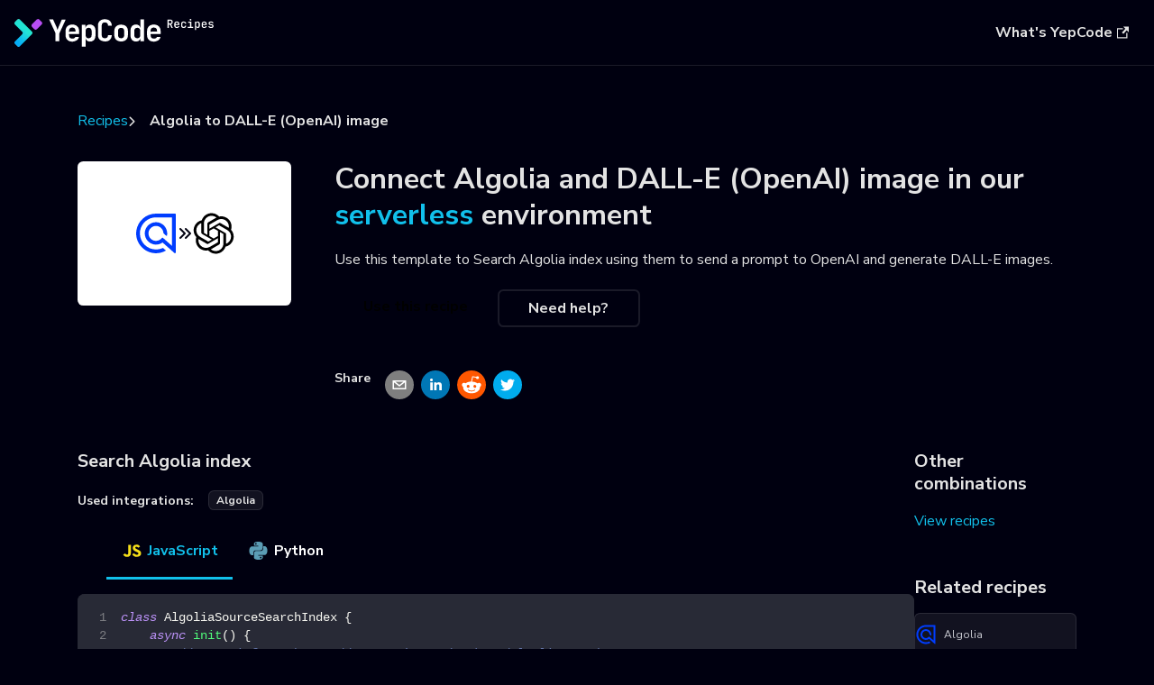

--- FILE ---
content_type: application/javascript
request_url: https://yepcode.io/recipes/assets/js/runtime~main.d567d2ba.js
body_size: 1724
content:
(()=>{"use strict";var e,r,t,a,o,n={},i={};function c(e){var r=i[e];if(void 0!==r)return r.exports;var t=i[e]={id:e,loaded:!1,exports:{}};return n[e].call(t.exports,t,t.exports,c),t.loaded=!0,t.exports}c.m=n,c.c=i,e=[],c.O=(r,t,a,o)=>{if(!t){var n=1/0;for(l=0;l<e.length;l++){t=e[l][0],a=e[l][1],o=e[l][2];for(var i=!0,f=0;f<t.length;f++)(!1&o||n>=o)&&Object.keys(c.O).every((e=>c.O[e](t[f])))?t.splice(f--,1):(i=!1,o<n&&(n=o));if(i){e.splice(l--,1);var d=a();void 0!==d&&(r=d)}}return r}o=o||0;for(var l=e.length;l>0&&e[l-1][2]>o;l--)e[l]=e[l-1];e[l]=[t,a,o]},c.n=e=>{var r=e&&e.__esModule?()=>e.default:()=>e;return c.d(r,{a:r}),r},t=Object.getPrototypeOf?e=>Object.getPrototypeOf(e):e=>e.__proto__,c.t=function(e,a){if(1&a&&(e=this(e)),8&a)return e;if("object"==typeof e&&e){if(4&a&&e.__esModule)return e;if(16&a&&"function"==typeof e.then)return e}var o=Object.create(null);c.r(o);var n={};r=r||[null,t({}),t([]),t(t)];for(var i=2&a&&e;"object"==typeof i&&!~r.indexOf(i);i=t(i))Object.getOwnPropertyNames(i).forEach((r=>n[r]=()=>e[r]));return n.default=()=>e,c.d(o,n),o},c.d=(e,r)=>{for(var t in r)c.o(r,t)&&!c.o(e,t)&&Object.defineProperty(e,t,{enumerable:!0,get:r[t]})},c.f={},c.e=e=>Promise.all(Object.keys(c.f).reduce(((r,t)=>(c.f[t](e,r),r)),[])),c.u=e=>"assets/js/"+({31:"3ca2d515",48:"a94703ab",98:"a7bd4aaa",235:"a7456010",300:"6a9f2090",306:"52e2a80b",353:"reactPlayerPreview",401:"17896441",514:"9db74c48",611:"385bd703",620:"1f494348",634:"c4f5d8e4",647:"5e95c892",742:"aba21aa0"}[e]||e)+"."+{31:"00fae7a2",46:"82ebee91",48:"590abbbc",98:"6f80f077",235:"e9c9b0c4",237:"7d28cd56",300:"e1ecb009",306:"6b7332ec",353:"1aa13276",401:"1d6b3971",432:"7c982443",514:"33bb0108",543:"9cc0222a",587:"1bc59b4f",611:"cc53e5c2",620:"ce67d105",634:"ce1cc542",647:"3e2752ac",742:"6c900bdb",795:"58343068"}[e]+".js",c.miniCssF=e=>{},c.g=function(){if("object"==typeof globalThis)return globalThis;try{return this||new Function("return this")()}catch(e){if("object"==typeof window)return window}}(),c.o=(e,r)=>Object.prototype.hasOwnProperty.call(e,r),a={},o="yepcode-recipes:",c.l=(e,r,t,n)=>{if(a[e])a[e].push(r);else{var i,f;if(void 0!==t)for(var d=document.getElementsByTagName("script"),l=0;l<d.length;l++){var u=d[l];if(u.getAttribute("src")==e||u.getAttribute("data-webpack")==o+t){i=u;break}}i||(f=!0,(i=document.createElement("script")).charset="utf-8",i.timeout=120,c.nc&&i.setAttribute("nonce",c.nc),i.setAttribute("data-webpack",o+t),i.src=e),a[e]=[r];var s=(r,t)=>{i.onerror=i.onload=null,clearTimeout(b);var o=a[e];if(delete a[e],i.parentNode&&i.parentNode.removeChild(i),o&&o.forEach((e=>e(t))),r)return r(t)},b=setTimeout(s.bind(null,void 0,{type:"timeout",target:i}),12e4);i.onerror=s.bind(null,i.onerror),i.onload=s.bind(null,i.onload),f&&document.head.appendChild(i)}},c.r=e=>{"undefined"!=typeof Symbol&&Symbol.toStringTag&&Object.defineProperty(e,Symbol.toStringTag,{value:"Module"}),Object.defineProperty(e,"__esModule",{value:!0})},c.nmd=e=>(e.paths=[],e.children||(e.children=[]),e),c.p="/recipes/",c.gca=function(e){return e={17896441:"401","3ca2d515":"31",a94703ab:"48",a7bd4aaa:"98",a7456010:"235","6a9f2090":"300","52e2a80b":"306",reactPlayerPreview:"353","9db74c48":"514","385bd703":"611","1f494348":"620",c4f5d8e4:"634","5e95c892":"647",aba21aa0:"742"}[e]||e,c.p+c.u(e)},(()=>{var e={354:0,869:0};c.f.j=(r,t)=>{var a=c.o(e,r)?e[r]:void 0;if(0!==a)if(a)t.push(a[2]);else if(/^(354|869)$/.test(r))e[r]=0;else{var o=new Promise(((t,o)=>a=e[r]=[t,o]));t.push(a[2]=o);var n=c.p+c.u(r),i=new Error;c.l(n,(t=>{if(c.o(e,r)&&(0!==(a=e[r])&&(e[r]=void 0),a)){var o=t&&("load"===t.type?"missing":t.type),n=t&&t.target&&t.target.src;i.message="Loading chunk "+r+" failed.\n("+o+": "+n+")",i.name="ChunkLoadError",i.type=o,i.request=n,a[1](i)}}),"chunk-"+r,r)}},c.O.j=r=>0===e[r];var r=(r,t)=>{var a,o,n=t[0],i=t[1],f=t[2],d=0;if(n.some((r=>0!==e[r]))){for(a in i)c.o(i,a)&&(c.m[a]=i[a]);if(f)var l=f(c)}for(r&&r(t);d<n.length;d++)o=n[d],c.o(e,o)&&e[o]&&e[o][0](),e[o]=0;return c.O(l)},t=self.webpackChunkyepcode_recipes=self.webpackChunkyepcode_recipes||[];t.forEach(r.bind(null,0)),t.push=r.bind(null,t.push.bind(t))})()})();

--- FILE ---
content_type: application/javascript
request_url: https://yepcode.io/js/cookieconsent-config.js?v=1
body_size: 2385
content:
const CAT_NECESSARY = "necessary";
const CAT_ANALYTICS = "analytics";
const CAT_ADVERTISEMENT = "advertisement";
const CAT_FUNCTIONALITY = "functionality";
const CAT_SECURITY = "security";

const SERVICE_AD_STORAGE = "ad_storage";
const SERVICE_AD_USER_DATA = "ad_user_data";
const SERVICE_AD_PERSONALIZATION = "ad_personalization";
const SERVICE_ANALYTICS_STORAGE = "analytics_storage";
const SERVICE_FUNCTIONALITY_STORAGE = "functionality_storage";
const SERVICE_PERSONALIZATION_STORAGE = "personalization_storage";
const SERVICE_SECURITY_STORAGE = "security_storage";

// Define dataLayer and the gtag function.
window.dataLayer = window.dataLayer || [];
function gtag() {
  dataLayer.push(arguments);
}

// Set default consent to 'denied' (this should happen before changing any other dataLayer)
gtag("consent", "default", {
  [SERVICE_AD_STORAGE]: "denied",
  [SERVICE_AD_USER_DATA]: "denied",
  [SERVICE_AD_PERSONALIZATION]: "denied",
  [SERVICE_ANALYTICS_STORAGE]: "denied",
  [SERVICE_FUNCTIONALITY_STORAGE]: "denied",
  [SERVICE_PERSONALIZATION_STORAGE]: "denied",
  [SERVICE_SECURITY_STORAGE]: "denied",
});

/**
 * Update gtag consent according to the users choices made in CookieConsent UI
 */
function updateGtagConsent() {
  gtag("consent", "update", {
    [SERVICE_ANALYTICS_STORAGE]: CookieConsent.acceptedService(
      SERVICE_ANALYTICS_STORAGE,
      CAT_ANALYTICS
    )
      ? "granted"
      : "denied",
    [SERVICE_AD_STORAGE]: CookieConsent.acceptedService(
      SERVICE_AD_STORAGE,
      CAT_ADVERTISEMENT
    )
      ? "granted"
      : "denied",
    [SERVICE_AD_USER_DATA]: CookieConsent.acceptedService(
      SERVICE_AD_USER_DATA,
      CAT_ADVERTISEMENT
    )
      ? "granted"
      : "denied",
    [SERVICE_AD_PERSONALIZATION]: CookieConsent.acceptedService(
      SERVICE_AD_PERSONALIZATION,
      CAT_ADVERTISEMENT
    )
      ? "granted"
      : "denied",
    [SERVICE_FUNCTIONALITY_STORAGE]: CookieConsent.acceptedService(
      SERVICE_FUNCTIONALITY_STORAGE,
      CAT_FUNCTIONALITY
    )
      ? "granted"
      : "denied",
    [SERVICE_PERSONALIZATION_STORAGE]: CookieConsent.acceptedService(
      SERVICE_PERSONALIZATION_STORAGE,
      CAT_FUNCTIONALITY
    )
      ? "granted"
      : "denied",
    [SERVICE_SECURITY_STORAGE]: CookieConsent.acceptedService(
      SERVICE_SECURITY_STORAGE,
      CAT_SECURITY
    )
      ? "granted"
      : "denied",
  });
}

function isInEurope() {
  try {
    const inEurope =
      Intl.DateTimeFormat().resolvedOptions().timeZone.indexOf("Europe") == 0;

    return inEurope;
  } catch (error) {
    return false;
  }
}

function getCookieConsentMode() {
  return isInEurope() ? "opt-in" : "opt-out";
}

function initCookieConsent() {
  if (typeof CookieConsent === "undefined") {
    setTimeout(initCookieConsent, 50);
    return;
  }

  if (document.readyState === "loading") {
    document.addEventListener("DOMContentLoaded", () => {
      runCookieConsent();
    });
  } else {
    runCookieConsent();
  }
}

function runCookieConsent() {
  document.documentElement.classList.add("cc--darkmode");
  CookieConsent.run({
    mode: getCookieConsentMode(),
    guiOptions: {
      consentModal: {
        layout: "bar inline",
        position: "bottom",
        equalWeightButtons: true,
        flipButtons: false,
      },
      preferencesModal: {
        layout: "box",
        position: "right",
        equalWeightButtons: true,
        flipButtons: false,
      },
    },
    // Trigger consent update when user choices change
    onFirstConsent: () => {
      updateGtagConsent();
    },
    onConsent: () => {
      updateGtagConsent();
    },
    onChange: () => {
      updateGtagConsent();
    }, // Configure categories and services
    categories: {
      [CAT_NECESSARY]: {
        enabled: true, // this category is enabled by default
        readOnly: true, // this category cannot be disabled
      },
      [CAT_ANALYTICS]: {
        autoClear: {
          cookies: [
            {
              name: /^_ga/, // regex: match all cookies starting with '_ga'
            },
            {
              name: "_gid", // string: exact cookie name
            },
          ],
        },
        // See: https://cookieconsent.orestbida.com/reference/configuration-reference.html#category-services
        services: {
          [SERVICE_ANALYTICS_STORAGE]: {
            label:
              "Enables storage (such as cookies) related to analytics e.g. visit duration.",
          },
        },
      },
      [CAT_ADVERTISEMENT]: {
        services: {
          [SERVICE_AD_STORAGE]: {
            label: "Enables storage (such as cookies) related to advertising.",
          },
          [SERVICE_AD_USER_DATA]: {
            label:
              "Sets consent for sending user data related to advertising to Google.",
          },
          [SERVICE_AD_PERSONALIZATION]: {
            label: "Sets consent for personalized advertising.",
          },
        },
      },
      [CAT_FUNCTIONALITY]: {
        services: {
          [SERVICE_FUNCTIONALITY_STORAGE]: {
            label:
              "Enables storage that supports the functionality of the website or app e.g. language settings.",
          },
          [SERVICE_PERSONALIZATION_STORAGE]: {
            label:
              "Enables storage related to personalization e.g. video recommendations.",
          },
        },
      },
      [CAT_SECURITY]: {
        services: {
          [SERVICE_SECURITY_STORAGE]: {
            label:
              "Enables storage related to security such as authentication functionality, fraud prevention, and other user protection.",
          },
        },
      },
    },
    language: {
      default: "en",
      translations: {
        en: {
          // See: https://support.google.com/tagmanager/answer/10718549?hl=en
          consentModal: {
            description:
              'By clicking "Accept All", you agree to the storing of cookies on your device to enhance site navigation, analyze site usage, and assist in our marketing efforts. View our <a href="/privacy">Privacy Policy</a> for more information.',
            acceptAllBtn: "Accept all",
            acceptNecessaryBtn: "Reject all",
            showPreferencesBtn: "Preferences",
          },
          preferencesModal: {
            title: "Manage cookie preferences",
            acceptAllBtn: "Accept all",
            acceptNecessaryBtn: "Reject all",
            savePreferencesBtn: "Accept current selection",
            closeIconLabel: "Close modal",
            sections: [
              {
                title: "Cookie usage",
                description:
                  "We use cookies to ensure the basic functionalities of the website and to enhance your online experience.",
              },
              {
                title: "Strictly necessary cookies",
                description:
                  "These cookies are essential for the proper functioning of the website, for example for user authentication.",
                linkedCategory: CAT_NECESSARY,
              },
              {
                title: "Analytics",
                description:
                  "Cookies used for analytics help collect data that allows services to understand how users interact with a particular service. These insights allow services both to improve content and to build better features that improve the user’s experience.",
                linkedCategory: CAT_ANALYTICS,
                cookieTable: {
                  headers: {
                    name: "Name",
                    domain: "Service",
                    description: "Description",
                    expiration: "Expiration",
                  },
                  body: [
                    {
                      name: "_ga",
                      domain: "Google Analytics",
                      description:
                        'Cookie set by <a href="https://business.safety.google/adscookies/">Google Analytics</a>',
                      expiration: "Expires after 12 days",
                    },
                    {
                      name: "_gid",
                      domain: "Google Analytics",
                      description:
                        'Cookie set by <a href="https://business.safety.google/adscookies/">Google Analytics</a>',
                      expiration: "Session",
                    },
                  ],
                },
              },
              {
                title: "Advertising",
                description:
                  'Google uses cookies for advertising, including serving and rendering ads, personalizing ads (depending on your ad settings at <a href="https://g.co/adsettings">g.co/adsettings</a>), limiting the number of times an ad is shown to a user, muting ads you have chosen to stop seeing, and measuring the effectiveness of ads.',
                linkedCategory: CAT_ADVERTISEMENT,
              },
              {
                title: "Functionality",
                description:
                  "Cookies used for functionality allow users to interact with a service or site to access features that are fundamental to that service. Things considered fundamental to the service include preferences like the user’s choice of language, product optimizations that help maintain and improve a service, and maintaining information relating to a user’s session, such as the content of a shopping cart.",
                linkedCategory: CAT_FUNCTIONALITY,
              },
              {
                title: "Security",
                description:
                  "Cookies used for security authenticate users, prevent fraud, and protect users as they interact with a service.",
                linkedCategory: CAT_SECURITY,
              },
            ],
          },
        },
      },
    },
  });
}

if (document.readyState === "complete") {
  initCookieConsent();
} else {
  window.addEventListener("load", initCookieConsent);
}


--- FILE ---
content_type: image/svg+xml
request_url: https://yepcode.io/docs/img/integrations/icons/algolia.svg
body_size: 164
content:
<?xml version="1.0" encoding="UTF-8"?><svg id="Layer_1" xmlns="http://www.w3.org/2000/svg" viewBox="0 0 50 50"><defs><style>.cls-1{fill:#003dff;}</style></defs><path class="cls-1" d="m25,3.02C12.99,3.02,3.21,12.7,3.03,24.66c-.18,12.15,9.68,22.22,21.84,22.29,3.75.02,7.37-.9,10.58-2.64.31-.17.36-.6.1-.84l-2.06-1.82c-.42-.37-1.01-.48-1.53-.26-2.24.95-4.68,1.44-7.19,1.41-9.82-.12-17.76-8.29-17.6-18.11.15-9.7,8.09-17.54,17.82-17.54h17.82v31.68l-10.11-8.99c-.33-.29-.83-.23-1.09.12-1.62,2.15-4.27,3.49-7.2,3.28-4.07-.28-7.38-3.56-7.68-7.63-.36-4.86,3.48-8.93,8.27-8.93,4.32,0,7.89,3.33,8.26,7.56.03.38.2.73.49.98l2.63,2.33c.3.26.77.1.85-.29.19-1.02.26-2.07.18-3.16-.42-6.19-5.43-11.16-11.62-11.54-7.09-.44-13.03,5.11-13.21,12.07-.18,6.78,5.37,12.62,12.15,12.77,2.83.06,5.45-.83,7.58-2.37l13.21,11.71c.57.5,1.46.1,1.46-.66V3.85c0-.46-.37-.83-.83-.83h-21.14Z"/></svg>